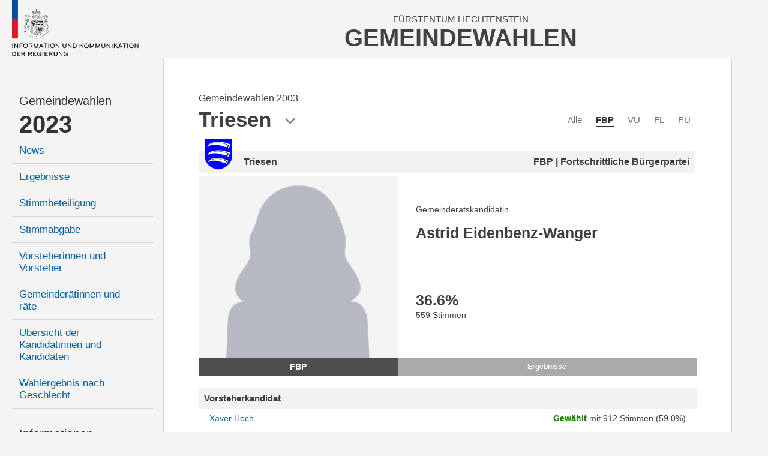

--- FILE ---
content_type: text/html; charset=utf-8
request_url: http://www.gemeindewahlen.li/kandidat/98/Astrid-Eidenbenz-Wanger
body_size: 7958
content:



<!DOCTYPE html>

<html xmlns="http://www.w3.org/1999/xhtml" lang="de">
<head><title>
	Gemeindewahlen Liechtenstein
</title><meta content="Information und Kommunikation der Regierung" lang="de" name="author" /><meta content="Gemeindewahlen, Wahlen, Stimmzettel, Wahlbeteiligung, Resultate, Liechtenstein" lang="de" name="keywords" /><meta name="viewport" content="width=device-width, user-scalable=no, initial-scale=1" />

    <link type="text/css" rel="stylesheet" href="/styles/cssbundle?v=gE2e1wMYop-g4qtyDwVWmfFAC16WihOZgCy4AOv94qQ1" />

     <script type="text/javascript" src="/scripts/jquery-1.10.2.min.js"></script> 

    
    <link href="/content/font-awesome.min.css" rel="stylesheet" />
    <link href="/kandidat.aspx.css?t=4" rel="stylesheet" />

    <style type="text/css">

       .state-headline     { display:none; }

    </style>



    <script>
        var _paq = window._paq = window._paq || [];
        _paq.push(['disableCookies']);
        _paq.push(['trackPageView']);
        _paq.push(['enableLinkTracking']);
        (function () {
            var u = "https://matomo.gmg.biz/";
            _paq.push(['setTrackerUrl', u + 'matomo.php']);
            _paq.push(['setSiteId', '33']);
            var d = document, g = d.createElement('script'), s = d.getElementsByTagName('script')[0];
            g.async = true; g.src = u + 'matomo.js'; s.parentNode.insertBefore(g, s);
        })(); 
    </script>
</head>
<body class="body body--left  body--pdid98 body--pid98 body--isnew">
    <form method="post" action="./Astrid-Eidenbenz-Wanger" id="form1" class="u-fullheight">
<div class="aspNetHidden">
<input type="hidden" name="__VIEWSTATE" id="__VIEWSTATE" value="/wEPDwUJMTc0MjYxNDYwZGQNfh9DQBCRhkE7qG1CS+3i1R2mho06J4oYz4SOo4IO9g==" />
</div>

<div class="aspNetHidden">

	<input type="hidden" name="__VIEWSTATEGENERATOR" id="__VIEWSTATEGENERATOR" value="C523D9B7" />
</div>
     
    <div class="page u-fullheight">
        <div class="header">
            <div class="col-left">
                <a href="/">
                    <img class="logo" src="/images/ikr-logo-desk@2x.png" alt="Logo IKR" />
                    <img class="logo-mobile" src="/images/ikr-logo-mob@2x.png" alt="Logo IKR" />
                </a>
            </div>
            <div class="col-right">
                <div class="header__headline">
                    <span class="headline__country">Fürstentum Liechtenstein</span>
                    <h1 class="headline__title">Gemeindewahlen</h1>
                </div>
                <a class="menutrigger"><span class="icon-menu"></span><span class="icon-schliessen"></span></a>
            </div>
        </div>
        <div class="main u-fullheight u-vert-gradient-gray ">
            <nav class="col-left u-fullheight">
                <div id="divNavigation" class="navi"><ul><li class="level level2 firstnode" data-level="2" data-id="0"><a href="/">Gemeindewahlen</a></li><li class="level level1" data-level="1" data-id="0"><a href="/">2023</a><ul><li class="level level3" data-level="3" data-id="1"><a href="/news/14">News</a></li><li class="level level3" data-level="3" data-id="2"><a href="/resultate/14">Ergebnisse</a></li><li class="level level3" data-level="3" data-id="3"><a href="/stimmbeteiligung/14">Stimmbeteiligung</a></li><li class="level level3" data-level="3" data-id="4"><a href="/stimmabgabe">Stimmabgabe</a></li><li class="level level3" data-level="3" data-id="5"><a href="/vorsteher/14">Vorsteherinnen und Vorsteher</a></li><li class="level level3" data-level="3" data-id="6"><a href="/gemeinderaete/14">Gemeinderätinnen und -räte</a></li><li class="level level3" data-level="3" data-id="7"><a href="/kandidaten/14">Übersicht der Kandidatinnen und Kandidaten</a></li><li class="level level3" data-level="3" data-id="8"><a href="/genderstatistik">Wahlergebnis nach Geschlecht</a></li></ul></li><li class="level level2" data-level="2" data-id="0"><a href="">Informationen</a><ul><li class="level level3" data-level="3" data-id="9"><a href="/wiewaehlen">Wie wählen</a></li><li class="level level3" data-level="3" data-id="10"><a href="/gemeindegesetz">Gemeindegesetz</a></li><li class="level level3" data-level="3" data-id="11"><a href="/auszaehlung">So wird ausgezählt</a></li><li class="level level3" data-level="3" data-id="12"><a href="/links">Links</a></li><li class="level level3" data-level="3" data-id="13"><a href="/rss">RSS</a></li><li class="level level3" data-level="3" data-id="14"><a href="/kontakt">Kontakt</a></li><li class="level level3" data-level="3" data-id="15"><a href="/datenschutz">Datenschutzerklärung</a></li></ul></li><li class="level level1 archive" data-level="1" data-id="0"><a href="">Archiv</a><ul><li class="level level3" data-level="3" data-id="16"><a href="/resultate/11">Gemeindewahlen 2019</a><ul><li class="level level4" data-level="4" data-id="17"><a href="/resultate/11">Ergebnisse</a></li><li class="level level4" data-level="4" data-id="18"><a href="/vorsteher/11">Vorsteherinnen und Vorsteher</a></li><li class="level level4" data-level="4" data-id="19"><a href="/gemeinderaete/11">Gemeinderätinnen und -räte</a></li><li class="level level4" data-level="4" data-id="20"><a href="/kandidaten/11">Alle Kandidatinnen und Kandidaten</a></li><li class="level level4" data-level="4" data-id="21"><a href="/stimmbeteiligung/11">Stimmbeteiligung</a></li></ul></li><li class="level level3" data-level="3" data-id="22"><a href="/resultate/9">Gemeindewahlen 2015</a><ul><li class="level level4" data-level="4" data-id="23"><a href="/resultate/9">Ergebnisse</a></li><li class="level level4" data-level="4" data-id="24"><a href="/vorsteher/9">Vorsteherinnen und Vorsteher</a></li><li class="level level4" data-level="4" data-id="25"><a href="/gemeinderaete/9">Gemeinderätinnen und -räte</a></li><li class="level level4" data-level="4" data-id="26"><a href="/kandidaten/9">Alle Kandidatinnen und Kandidaten</a></li><li class="level level4" data-level="4" data-id="27"><a href="/stimmbeteiligung/9">Stimmbeteiligung</a></li></ul></li><li class="level level3" data-level="3" data-id="28"><a href="/resultate/1">Gemeindewahlen 2011</a><ul><li class="level level4" data-level="4" data-id="29"><a href="/resultate/1">Ergebnisse</a></li><li class="level level4" data-level="4" data-id="30"><a href="/vorsteher/1">Vorsteherinnen und Vorsteher</a></li><li class="level level4" data-level="4" data-id="31"><a href="/gemeinderaete/1">Gemeinderätinnen und -räte</a></li><li class="level level4" data-level="4" data-id="32"><a href="/kandidaten/1">Alle Kandidatinnen und Kandidaten</a></li><li class="level level4" data-level="4" data-id="33"><a href="/stimmbeteiligung/1">Stimmbeteiligung</a></li></ul></li><li class="level level3" data-level="3" data-id="34"><a href="/resultate/2">Gemeindewahlen 2007</a><ul><li class="level level4" data-level="4" data-id="35"><a href="/resultate/2">Ergebnisse</a></li><li class="level level4" data-level="4" data-id="36"><a href="/vorsteher/2">Vorsteherinnen und Vorsteher</a></li><li class="level level4" data-level="4" data-id="37"><a href="/gemeinderaete/2">Gemeinderätinnen und -räte</a></li><li class="level level4" data-level="4" data-id="38"><a href="/kandidaten/2">Alle Kandidatinnen und Kandidaten</a></li><li class="level level4" data-level="4" data-id="39"><a href="/stimmbeteiligung/2">Stimmbeteiligung</a></li></ul></li><li class="level level3" data-level="3" data-id="40"><a href="/resultate/3">Gemeindewahlen 2003</a><ul><li class="level level4" data-level="4" data-id="41"><a href="/resultate/3">Ergebnisse</a></li><li class="level level4" data-level="4" data-id="42"><a href="/vorsteher/3">Vorsteherinnen und Vorsteher</a></li><li class="level level4" data-level="4" data-id="43"><a href="/gemeinderaete/3">Gemeinderätinnen und -räte</a></li><li class="level level4" data-level="4" data-id="44"><a href="/kandidaten/3">Alle Kandidatinnen und Kandidaten</a></li><li class="level level4" data-level="4" data-id="45"><a href="/stimmbeteiligung/3">Stimmbeteiligung</a></li></ul></li></ul></li></ul></div>
            </nav>
            <div class="col-right border u-fullheight">
                
                <div class="content">
                    

<div id="kandidat" class="kandidat">
    <div class="kandidaten__headline">
        <div class="kandidaten__headlineinner">
            <h3 id="content_kandidaten__state" class="kandidaten__state"><b class="kandidaten__statenode"></b> <span class="kandidaten__statetext">Gemeindewahlen 2003</span></h3>
            <h1 id="content_h" class="kandidaten__title">Triesen</h1>
            <span class="icon-pfeil-2 kandidaten__arrow"></span>
        </div>
    </div>
    
    <div class="kandidaten__flags">
        <ul class="kandidaten__flagslist">
            
                    <li id="content_repFlags_li_0" class="kandidaten__flag"><a href="/kandidaten/3/0/5" id="content_repFlags_a_0" class="kandidaten__flaglink">Alle</a></li>
                
                    <li id="content_repFlags_li_1" class="kandidaten__flag kandidaten__flag--active"><a href="/kandidaten/3/1/5" id="content_repFlags_a_1" class="kandidaten__flaglink">FBP</a></li>
                
                    <li id="content_repFlags_li_2" class="kandidaten__flag"><a href="/kandidaten/3/2/5" id="content_repFlags_a_2" class="kandidaten__flaglink">VU</a></li>
                
                    <li id="content_repFlags_li_3" class="kandidaten__flag"><a href="/kandidaten/3/3/5" id="content_repFlags_a_3" class="kandidaten__flaglink">FL</a></li>
                
                    <li id="content_repFlags_li_4" class="kandidaten__flag"><a href="/kandidaten/3/4/5" id="content_repFlags_a_4" class="kandidaten__flaglink">PU</a></li>
                <br class="clearing" />
        </ul>
    </div>
    

<div class="kdetail">

    <div id="content_ucKandidat_divHeader" class="district-header">
        <img src="/images/wappen/triesen.png" id="content_ucKandidat_imgWappen" alt="wappen" />
        <div>
            <h3 id="content_ucKandidat_h">Triesen</h3>
            <h4 id="content_ucKandidat_hP">FBP | Fortschrittliche Bürgerpartei</h4>
        </div>
    </div>

    <div class="row">
        <div id="content_ucKandidat_divPortrait" class="row__left portrait">
            <div class="portrait__imagecon">
            <img src="https://www.gemeindewahlen.li/files/kandidatenbilder/thumbnails/resize/450x0/female-gw.png" id="content_ucKandidat_imgPortrait" class="portrait__image" alt="Kandidatportrait" />
            </div>
            <span id="content_ucKandidat_spShort" style="background-color:#4D4E50;">FBP</span>
        </div>

        <div class="row__right data">
            
            <div class="info">
                
                <p id="content_ucKandidat_divKandidatur" class="kandidatur">Gemeinderatskandidatin</p>
                <h2 id="content_ucKandidat_name" class="name">Astrid Eidenbenz-Wanger</h2>
                <p id="content_ucKandidat_divAlter" class="age" title="Am Wahlsonntag">&nbsp;</p>
                
            </div>

            <div class="tabcontent result">
                <h3 id="content_ucKandidat_perc" class="perc" title="Prozentanteil an den Total abgegebenen Stimmkarten">36.6<span>%</span></h3>
                <p id="content_ucKandidat_votes" class="votes">559 Stimmen</p>
            </div>

            <div class="tabcontent person">
                <div id="content_ucKandidat_divBeruf"><h4>Beruf</h4><p>Hausfrau  /  Kfm. Angestellte</p></div>
                
                
            </div>

            <div class="tabcontent politics" style="visiblity:hidden">
                <h4>Letzte Kandidaturen</h4>
                <p>
                
                </p>
                <p id="content_ucKandidat_divLaufbahnZusatz"></p>
            </div>

            <ul id="content_ucKandidat_ul" class="tabs"><li class="active"><a data-id="result">Ergebnisse</a></li></ul>
        </div>
        <br class="clearing" />
    </div>
    <div class="box oponnents" data-count="0">
        
        
    </div>
    
</div>


    
    <div class="parteiliste">
        
                <div class="vorsteher box">
                <h2 id="content_repVorsteher_h" class="header">Vorsteherkandidat</h2>
                <table class="table sortable">
                    <tbody>
            
                <tr id="content_repVorsteher_trRow_0">
	<td><a href="/kandidat/88">Xaver Hoch</a></td>
	<td><span style="display:block"><b>Gewählt</b> mit 912 Stimmen (59.0%)</span></td>
</tr>

            
                </tbody>
            </table></div>
               
        

<div class="grk">
    <h2 id="content_ucGemeinderat_h" class="grk__head head">Gemeinderatskandidaten</h2>
    <table class="table sortable">
        <thead>
            <tr>
                <th data-sort="string"><span>Name</span></th>
                <th data-sort="string"><span>Gewählt</span></th>
                <th data-sort="string"><span>Partei</span></th>
                <th data-sort="int"><span>Stimmen</span></th>
            </tr>
        </thead>
        <tbody>
            
                    <tr id="content_ucGemeinderat_repCandidates_trRow_0" data-age="35 Jahre" data-type="Gemeinderatskandidat" data-district="Triesen" data-name="Florin Banzer" data-img="https://www.gemeindewahlen.li/files/kandidatenbilder/20304.jpg" data-partyname="Fortschrittliche Bürgerpartei" data-color="#4D4E50">
	<td><a id="content_ucGemeinderat_repCandidates_hlName_0" href="/kandidat/89/Florin-Banzer">Banzer Florin</a></td>
	<td><i id="content_ucGemeinderat_repCandidates_i_0" class="icon-hacken-02 grk__voted"></i></td>
	<td><span>FBP</span></td>
	<td><span id="content_ucGemeinderat_repCandidates_lblStimmen_0">783</span></td>
</tr>

                
                    <tr id="content_ucGemeinderat_repCandidates_trRow_1" data-age="41 Jahre" data-type="Gemeinderatskandidat" data-district="Triesen" data-name="Remy Kindle" data-img="https://www.gemeindewahlen.li/files/kandidatenbilder/20311.jpg" data-partyname="Fortschrittliche Bürgerpartei" data-color="#4D4E50">
	<td><a id="content_ucGemeinderat_repCandidates_hlName_1" href="/kandidat/90/Remy-Kindle">Kindle Remy</a></td>
	<td><i id="content_ucGemeinderat_repCandidates_i_1" class="icon-hacken-02 grk__voted"></i></td>
	<td><span>FBP</span></td>
	<td><span id="content_ucGemeinderat_repCandidates_lblStimmen_1">705</span></td>
</tr>

                
                    <tr id="content_ucGemeinderat_repCandidates_trRow_2" data-age="32 Jahre" data-type="Gemeinderatskandidat" data-district="Triesen" data-name="Marco Sprenger" data-img="https://www.gemeindewahlen.li/files/kandidatenbilder/20313.jpg" data-partyname="Fortschrittliche Bürgerpartei" data-color="#4D4E50">
	<td><a id="content_ucGemeinderat_repCandidates_hlName_2" href="/kandidat/91/Marco-Sprenger">Sprenger Marco</a></td>
	<td><i id="content_ucGemeinderat_repCandidates_i_2" class="icon-hacken-02 grk__voted"></i></td>
	<td><span>FBP</span></td>
	<td><span id="content_ucGemeinderat_repCandidates_lblStimmen_2">697</span></td>
</tr>

                
                    <tr id="content_ucGemeinderat_repCandidates_trRow_3" data-age="38 Jahre" data-type="Gemeinderatskandidat" data-district="Triesen" data-name="Ralph Beck" data-img="https://www.gemeindewahlen.li/files/kandidatenbilder/20307.jpg" data-partyname="Fortschrittliche Bürgerpartei" data-color="#4D4E50">
	<td><a id="content_ucGemeinderat_repCandidates_hlName_3" href="/kandidat/92/Ralph-Beck">Beck Ralph</a></td>
	<td><i id="content_ucGemeinderat_repCandidates_i_3" class="icon-hacken-02 grk__voted"></i></td>
	<td><span>FBP</span></td>
	<td><span id="content_ucGemeinderat_repCandidates_lblStimmen_3">663</span></td>
</tr>

                
                    <tr id="content_ucGemeinderat_repCandidates_trRow_4" data-age="56 Jahre" data-type="Gemeinderatskandidatin" data-district="Triesen" data-name="Christa Bechter-Erni" data-img="https://www.gemeindewahlen.li/files/kandidatenbilder/20305.jpg" data-partyname="Fortschrittliche Bürgerpartei" data-color="#4D4E50">
	<td><a id="content_ucGemeinderat_repCandidates_hlName_4" href="/kandidat/93/Christa-Bechter-Erni">Bechter-Erni Christa</a></td>
	<td></td>
	<td><span>FBP</span></td>
	<td><span id="content_ucGemeinderat_repCandidates_lblStimmen_4">651</span></td>
</tr>

                
                    <tr id="content_ucGemeinderat_repCandidates_trRow_5" data-age="44 Jahre" data-type="Gemeinderatskandidat" data-district="Triesen" data-name="Franz-Josef Beck" data-img="https://www.gemeindewahlen.li/files/kandidatenbilder/20306.jpg" data-partyname="Fortschrittliche Bürgerpartei" data-color="#4D4E50">
	<td><a id="content_ucGemeinderat_repCandidates_hlName_5" href="/kandidat/94/Franz-Josef-Beck">Beck Franz-Josef</a></td>
	<td></td>
	<td><span>FBP</span></td>
	<td><span id="content_ucGemeinderat_repCandidates_lblStimmen_5">625</span></td>
</tr>

                
                    <tr id="content_ucGemeinderat_repCandidates_trRow_6" data-age="46 Jahre" data-type="Gemeinderatskandidat" data-district="Triesen" data-name="Beat Spreiter" data-img="https://www.gemeindewahlen.li/files/kandidatenbilder/20312.jpg" data-partyname="Fortschrittliche Bürgerpartei" data-color="#4D4E50">
	<td><a id="content_ucGemeinderat_repCandidates_hlName_6" href="/kandidat/95/Beat-Spreiter">Spreiter Beat</a></td>
	<td></td>
	<td><span>FBP</span></td>
	<td><span id="content_ucGemeinderat_repCandidates_lblStimmen_6">607</span></td>
</tr>

                
                    <tr id="content_ucGemeinderat_repCandidates_trRow_7" data-age="40 Jahre" data-type="Gemeinderatskandidat" data-district="Triesen" data-name="Dietmar Kieber" data-img="https://www.gemeindewahlen.li/files/kandidatenbilder/20310.jpg" data-partyname="Fortschrittliche Bürgerpartei" data-color="#4D4E50">
	<td><a id="content_ucGemeinderat_repCandidates_hlName_7" href="/kandidat/96/Dietmar-Kieber">Kieber Dietmar</a></td>
	<td></td>
	<td><span>FBP</span></td>
	<td><span id="content_ucGemeinderat_repCandidates_lblStimmen_7">576</span></td>
</tr>

                
                    <tr id="content_ucGemeinderat_repCandidates_trRow_8" data-age="29 Jahre" data-type="Gemeinderatskandidatin" data-district="Triesen" data-name="Monika Forster-Rehak" data-img="https://www.gemeindewahlen.li/files/kandidatenbilder/20309.jpg" data-partyname="Fortschrittliche Bürgerpartei" data-color="#4D4E50">
	<td><a id="content_ucGemeinderat_repCandidates_hlName_8" href="/kandidat/97/Monika-Forster-Rehak">Forster-Rehak Monika</a></td>
	<td></td>
	<td><span>FBP</span></td>
	<td><span id="content_ucGemeinderat_repCandidates_lblStimmen_8">568</span></td>
</tr>

                
                    <tr id="content_ucGemeinderat_repCandidates_trRow_9" class="highlight" data-age="38 Jahre" data-type="Gemeinderatskandidatin" data-district="Triesen" data-name="Astrid Eidenbenz-Wanger" data-img="https://www.gemeindewahlen.li/files/kandidatenbilder/20308.jpg" data-partyname="Fortschrittliche Bürgerpartei" data-color="#4D4E50">
	<td><a id="content_ucGemeinderat_repCandidates_hlName_9" href="/kandidat/98/Astrid-Eidenbenz-Wanger">Eidenbenz-Wanger Astrid</a></td>
	<td></td>
	<td><span>FBP</span></td>
	<td><span id="content_ucGemeinderat_repCandidates_lblStimmen_9">559</span></td>
</tr>

                
        </tbody>
    </table>
    
</div>


    </div>
    <div class="parteilink">
        <i class="fa fa-external-link"></i>
        <a href="http://www.fbp.li" id="content_aLink" title="Zum offiziellen Webauftritt der Partei" target="_blank">Fortschrittliche Bürgerpartei</a>
    </div>
    

<!-- todo: dynamisch machen -->
<div class="districts  kandidat__districts">
    <span class="districts__close icon-schliessen"></span>
    <span class="districts__icon icon-location"></span>
    <h2 class="districts__title">Gemeinden</h2>
    <div id="content_ucDistricts_districts__content" class="districts__content">
        <div class="districts__col districts__col--ol">
            <div class="districts__listhead"><a class="listhead__link" href="/kandidaten/3/1//12" data-id="12">Oberland</a></div>
            <ul class="districts__list">
                <li class="districts__item"><a class="districts__link" href="/kandidaten/3/1//1" data-id="1" style="background-image:url(/images/wappen/vaduz.png)">Vaduz</a></li>
                <li class="districts__item"><a class="districts__link" href="/kandidaten/3/1//2" data-id="2" style="background-image:url(/images/wappen/balzers.png)">Balzers</a></li>
                <li class="districts__item"><a class="districts__link" href="/kandidaten/3/1//3" data-id="3" style="background-image:url(/images/wappen/planken.png)">Planken</a></li>
                <li class="districts__item"><a class="districts__link" href="/kandidaten/3/1//4" data-id="4" style="background-image:url(/images/wappen/schaan.png)">Schaan</a></li>
                <li class="districts__item"><a class="districts__link" href="/kandidaten/3/1//5" data-id="5" style="background-image:url(/images/wappen/triesen.png)">Triesen</a></li>
                <li class="districts__item"><a class="districts__link" href="/kandidaten/3/1//6" data-id="6" style="background-image:url(/images/wappen/triesenberg.png)">Triesenberg</a></li>
            </ul>
        </div>
        <div class="districts__col districts__col--ul">
            <div class="districts__listhead"><a class="listhead__link" href="/kandidaten/3/1//13" data-id="13">Unterland</a></div>
            <ul class="districts__list">
                <li class="districts__item"><a class="districts__link" href="/kandidaten/3/1//7" data-id="7" style="background-image:url(/images/wappen/eschen.png)">Eschen</a></li>
                <li class="districts__item"><a class="districts__link" href="/kandidaten/3/1//8" data-id="8" style="background-image:url(/images/wappen/gamprin.png)">Gamprin</a></li>
                <li class="districts__item"><a class="districts__link" href="/kandidaten/3/1//9" data-id="9" style="background-image:url(/images/wappen/mauren.png)">Mauren</a></li>
                <li class="districts__item"><a class="districts__link" href="/kandidaten/3/1//10" data-id="10" style="background-image:url(/images/wappen/ruggell.png)">Ruggell</a></li>
                <li class="districts__item"><a class="districts__link" href="/kandidaten/3/1//11" data-id="11" style="background-image:url(/images/wappen/schellenberg.png)">Schellenberg</a></li>
            </ul>
        </div>
    </div>
</div>

<script>
    /*
    $(document).ready(function (e)
    {
        var links = $('.districts__link, .listhead__link');

        for (var i = 0; i < links.length; i++) {
            $(links[i]).attr('href', '//kandidaten/3/1/' + $(links[i]).attr('data-id'));
        }
    });
    */
</script>
</div>

                    <br class="clearing" />
                </div>
                <br class="clearing" />
            </div>
            <br class="clearing" />
            
     <div class="aside" style="position:fixed; right:2.5rem; top:12.5rem; ">
          

<div class="karte">
    
    <a href="/kandidat/3/1/14" id="aside_ucKarte_aFL" class="karte__head">
        <span class="karte__headline1">Fürstentum</span>
        <span class="karte__headline2">Liechtenstein</span>
    </a>
    <div id="aside_ucKarte_map" class="karte__map">
        <img src="/images/kartesvg/triesen.svg" id="aside_ucKarte_map__background" class="map__background" />
        
                <img src="/images/ort-off@3x.png" id="aside_ucKarte_repDistricts_img_0" class="map__dot" alt="Markierung Urnenkreis" style="top:35.1rem;left:9.2rem;" />
                <a href="/kandidat/3/1/1" id="aside_ucKarte_repDistricts_a_0" class="map__link map__link--1 map__link--uk map__link--1 map__link--uk" style="top:32.0rem;left:7.8rem;">Vaduz</a>
            
                <img src="/images/ort-off@3x.png" id="aside_ucKarte_repDistricts_img_1" class="map__dot" alt="Markierung Urnenkreis" style="top:53.6rem;left:7.2rem;" />
                <a href="/kandidat/3/1/2" id="aside_ucKarte_repDistricts_a_1" class="map__link map__link--2 map__link--uk map__link--2 map__link--uk" style="top:53.1rem;left:9.9rem;">Balzers</a>
            
                <img src="/images/ort-off@3x.png" id="aside_ucKarte_repDistricts_img_2" class="map__dot" alt="Markierung Urnenkreis" style="top:23.3rem;left:15.5rem;" />
                <a href="/kandidat/3/1/3" id="aside_ucKarte_repDistricts_a_2" class="map__link map__link--3 map__link--uk map__link--3 map__link--uk" style="top:21.3rem;left:13.5rem;">Planken</a>
            
                <img src="/images/ort-off@3x.png" id="aside_ucKarte_repDistricts_img_3" class="map__dot" alt="Markierung Urnenkreis" style="top:26.2rem;left:6.6rem;" />
                <a href="/kandidat/3/1/4" id="aside_ucKarte_repDistricts_a_3" class="map__link map__link--4 map__link--uk map__link--4 map__link--uk" style="top:23.2rem;left:4.8rem;">Schaan</a>
            
                <img src="/images/ort-on@3x.png" id="aside_ucKarte_repDistricts_img_4" class="map__dot" alt="Markierung Urnenkreis" style="top:43.0rem;left:10.1rem;" />
                <a href="/kandidat/3/1/5" id="aside_ucKarte_repDistricts_a_4" class="map__link map__link--5 map__link--selected map__link--uk map__link--5 map__link--selected map__link--uk" style="top:42.2rem;left:12.7rem;">Triesen</a>
            
                <img src="/images/ort-off@3x.png" id="aside_ucKarte_repDistricts_img_5" class="map__dot" alt="Markierung Urnenkreis" style="top:39.2rem;left:14.2rem;" />
                <a href="/kandidat/3/1/6" id="aside_ucKarte_repDistricts_a_5" class="map__link map__link--6 map__link--uk map__link--6 map__link--uk" style="top:38.5rem;left:16.8rem;">Triesenberg</a>
            
                <img src="/images/ort-off@3x.png" id="aside_ucKarte_repDistricts_img_6" class="map__dot" alt="Markierung Urnenkreis" style="top:15.5rem;left:10.0rem;" />
                <a href="/kandidat/3/1/7" id="aside_ucKarte_repDistricts_a_6" class="map__link map__link--7 map__link--uk map__link--7 map__link--uk" style="top:14.9rem;left:12.6rem;">Eschen</a>
            
                <img src="/images/ort-off@3x.png" id="aside_ucKarte_repDistricts_img_7" class="map__dot" alt="Markierung Urnenkreis" style="top:12.7rem;left:7.5rem;" />
                <a href="/kandidat/3/1/8" id="aside_ucKarte_repDistricts_a_7" class="map__link map__link--8 map__link--uk map__link--8 map__link--uk" style="top:10.1rem;left:4.4rem;">Gamprin</a>
            
                <img src="/images/ort-off@3x.png" id="aside_ucKarte_repDistricts_img_8" class="map__dot" alt="Markierung Urnenkreis" style="top:12.8rem;left:13.6rem;" />
                <a href="/kandidat/3/1/9" id="aside_ucKarte_repDistricts_a_8" class="map__link map__link--9 map__link--uk map__link--9 map__link--uk" style="top:12.2rem;left:16.3rem;">Mauren</a>
            
                <img src="/images/ort-off@3x.png" id="aside_ucKarte_repDistricts_img_9" class="map__dot" alt="Markierung Urnenkreis" style="top:7.7rem;left:11.5rem;" />
                <a href="/kandidat/3/1/10" id="aside_ucKarte_repDistricts_a_9" class="map__link map__link--10 map__link--uk map__link--10 map__link--uk" style="top:4.4rem;left:8.8rem;">Ruggell</a>
            
                <img src="/images/ort-off@3x.png" id="aside_ucKarte_repDistricts_img_10" class="map__dot" alt="Markierung Urnenkreis" style="top:9.3rem;left:14.7rem;" />
                <a href="/kandidat/3/1/11" id="aside_ucKarte_repDistricts_a_10" class="map__link map__link--11 map__link--uk map__link--11 map__link--uk" style="top:8.8rem;left:16.9rem;">Schellenberg</a>
            
                
                <a href="/kandidat/3/1/12" id="aside_ucKarte_repDistricts_a_11" class="map__link map__link--12 map__link--gruppe map__link--12 map__link--gruppe" style="top:61.5rem;left:5.3rem;">Oberland</a>
            
                
                <a href="/kandidat/3/1/13" id="aside_ucKarte_repDistricts_a_12" class="map__link map__link--13 map__link--gruppe map__link--13 map__link--gruppe" style="top:1.0rem;left:17.3rem;">Unterland</a>
            
                
                <a href="/kandidat/3/1/14" id="aside_ucKarte_repDistricts_a_13" class="map__link map__link--14 map__link--gruppe map__link--14 map__link--gruppe" style="top:-.5rem;left:.3rem;">Liechtenstein</a>
            
    </div>
</div>

      </div>

        </div>
    </div>
    <script src="/scripts/jsbundle?v=j7AIB4_Xz-Wum1ScspKbGyjeUnNH_wjviZPdsVKQWD01" type="text/javascript"></script> 
    

<script type="text/javascript">

    $(document).ready(function (e) {

        $('.kandidaten__headline').click(function (e) {
            var trigger = $(this);
            var popup = $('.districts');

            if (popup.hasClass('districts--active')) {
                popup.removeClass('districts--active');
            } else {
                popup.addClass('districts--active');
            }
        });

        $('.districts__close').click(function (e) {
            $(this).closest('.districts').removeClass('districts--active');
        });

        $('.districts__link').click(function (e) {
            location.href = '/kandidaten/3/1/' + $(this).attr('data-id');
        });

        $(window).resize();
  
        // reiter 
        $('.tabs li a').click(function (e) {

            $('.tabs li').removeAttr('class');

            var tabcontents = $('.tabcontent');
            for (var i = 0; i < tabcontents.length; i++) {
                $(tabcontents[i]).removeClass('show');
            }
            
            var tab = $(this);
            var tabcontent = $('.tabcontent.' + tab.attr('data-id'));

            tab.parent().attr('class', 'active');
            tabcontent.addClass('show');

            $.cookie('kand-tab-current', tab.attr('data-id'), { path: '/' });
        });

        $('.tabs').attr('data-count', $('.tabs li').length);

        var val = $.cookie('kand-tab-current');

        if (val != null && val != undefined && $('.tabs li a[data-id="' + val + '"]').length > 0) {
            $('.tabs li a[data-id="' + val + '"]').trigger('click');
        } else {
            $('.tabs li:first-child a').trigger('click');
        }

  
        // sortierung
        var table = $('.table.sortable').stupidtable();

        // sortierstatus wiederherstellen
        if ($.cookie('lw-kandidat-sort-col') != null) {
            $('.table.sortable').find("thead th").eq($.cookie('lw-kandidat-sort-col')).stupidsort($.cookie('lw-kandidat-sort-dir'));
        }

        // nach dem sortieren
        table.bind('aftertablesort', function (event, data) {
           
            var th = $(this).find("th");
            th.removeAttr('data-sort-dir');
            th.eq(data.column).attr('data-sort-dir', data.direction);

            // merke sortierstatus in cookies
            $.cookie("lw-kandidat-sort-col", data.column);
            $.cookie("lw-kandidat-sort-dir", data.direction);

            // zusatzmarkierung
            th.find("i.fa").remove();
            var arrow = data.direction === "asc" ? "fa-caret-up" : "fa-caret-down";
            th.eq(data.column).append('<i class="fa ' + arrow + '"></i>');

            // total-zeile muss immer ganz unten sein
            $(this).find('.total').appendTo($(this));
        });

        if ($(window).width() > 9620) {
            $('tr[title]').tooltipster({
                delay: 0,
                contentAsHTML: true,
                side: 'right'
            });
        } 

        if ($(document.body).has('body--touch') == false) {
            $('.grk .table tr').candidatetip({ offsetY: 155 });
        }

    });

  

    $(window).resize(function (e) {
        return;
        if ($(window).width() < 600 && $(window).width() > 374) {
            $('.kandidat > .row').css('font-size', $(window).width() / 55);
        } else {
            $('.kandidat > .row').css('font-size', 'unset');
        }
    });

</script>


    </form>
    <div class="pullmenu-mobile" data-nid="0"></div>
</body>
</html>
